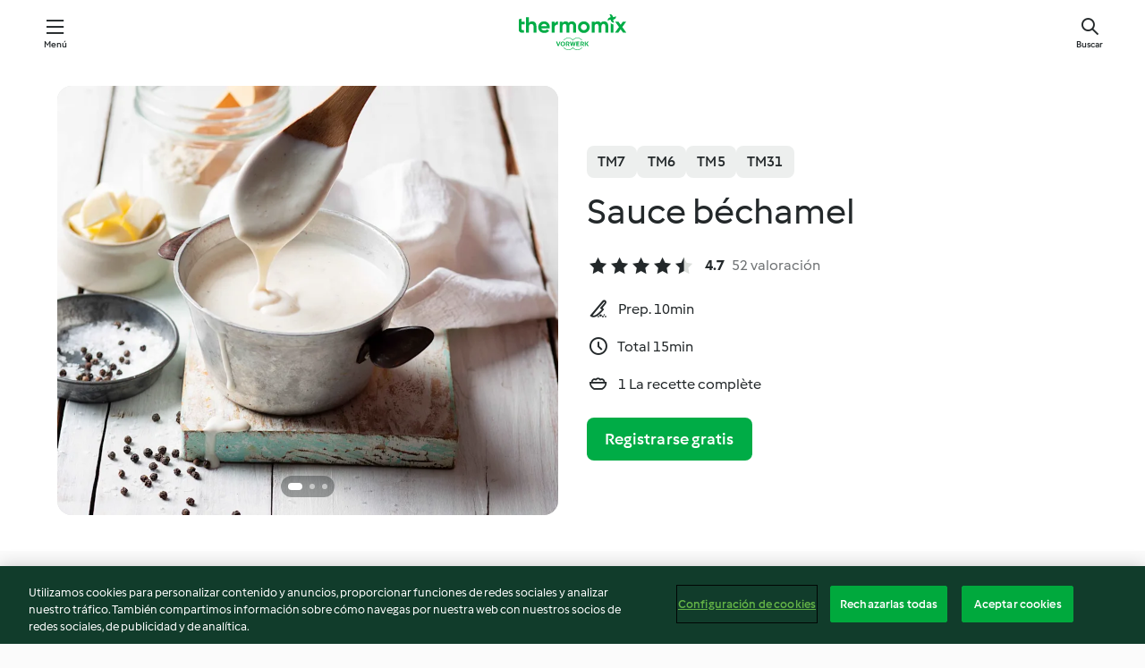

--- FILE ---
content_type: text/html; charset=utf-8
request_url: https://cookidoo.es/recipes/recipe/es-ES/r450146
body_size: 10919
content:
<!DOCTYPE html>
<html
  lang="es-ES"
  class="cicd2-theme">
<head>
    <meta property="og:url" content="https://cookidoo.es/recipes/recipe/es-ES/r450146"/>
    <meta property="og:title" content="Sauce béchamel"/>
    <meta property="og:description" content="Un mundo de recetas Thermomix®. Cookidoo® le trae deliciosos platos de todo el mundo.
Con miles de recetas e ideas, encontrará la mejor inspiración culinaria cada vez que inicie sesión."/>
    <meta property="og:image" content="https://assets.tmecosys.com/image/upload/t_web_rdp_recipe_584x480/img/recipe/ras/Assets/5862b669c8537b9ca61969db4e895f99/Derivates/f455dd7d84647fbbb6414c063a10c0112716fba4.jpg"/>
    <meta name="robots" content="noarchive"/>
    <meta charset="utf-8">
    <meta name="viewport" content="width=device-width, initial-scale=1, shrink-to-fit=no">
    <link rel="stylesheet" href="https://patternlib-all.prod.external.eu-tm-prod.vorwerk-digital.com/pl-core-29.3.2-b33824b8018a0840049d6c20603cb31e.css">
      <link rel="stylesheet" href="https://patternlib-all.prod.external.eu-tm-prod.vorwerk-digital.com/cicd2-theme-29.3.2-38102d1b98d85afb94b9d25dab3bae9c.css">
    <link rel="stylesheet" href="https://recipepublic-all.prod.external.eu-tm-prod.vorwerk-digital.com/bundle-7e9da6437349bf80779b292c7cffc47b.css">
    <link rel="icon" href="https://patternlib-all.prod.external.eu-tm-prod.vorwerk-digital.com/favicon-02a92602e0cf506ebd0186892a17fd82.ico">
    <link rel="preconnect" href="https://assets.tmecosys.com" crossorigin="anonymous">
    <script>"use strict";(()=>{function c(n){let t=document.cookie.match(new RegExp("(^| )"+n+"=([^;]+)"));if(t)return t[2]}var e={get:c};e.get("v-authenticated")?document.documentElement.classList.add("is-authenticated"):document.documentElement.classList.add("is-unauthenticated");})();
</script>
    <title>Sauce béchamel - Cookidoo® – la plataforma de recetas oficial de Thermomix®</title>
    <link rel="stylesheet" href="https://patternlib-all.prod.external.eu-tm-prod.vorwerk-digital.com/pl-recipe-2.18.3-4949e3c3f2b6c536234d63e48d89c215.css">
    <script type="application/ld+json">{"@context":"http://schema.org/","@type":"Recipe","name":"Sauce béchamel","image":"https://assets.tmecosys.com/image/upload/t_web_rdp_recipe_584x480_1_5x/img/recipe/ras/Assets/5862b669c8537b9ca61969db4e895f99/Derivates/f455dd7d84647fbbb6414c063a10c0112716fba4.jpg","totalTime":"PT15M","cookTime":"PT15M","prepTime":"PT10M","recipeYield":"1 La recette complète","recipeCategory":["Sauces, dips et tartinades"],"recipeIngredient":["40 g de beurre","40 g de farine blanche","500 g de lait","&frac12; c. à café de sel","2 pincées de poivre moulu","2 pincées de noix de muscade moulue"],"nutrition":{"@type":"NutritionInformation","calories":"766 kcal","carbohydrateContent":"53 g","fatContent":"52 g","proteinContent":"21 g"},"inLanguage":"es-ES","author":{"@type":"Organization","name":"Vorwerk Home & Co. KmG","address":"Wolleraustrasse 11a\n8807 Freienbach\nSuiza","url":"https://cookidoo.es/"},"aggregateRating":{"@id":"AggregatedRating"}}</script>
</head>

<body>
  <core-user-info
    condition="html.is-authenticated"
    base="/profile/api/user"
    community-profile="/community/profile/es-ES"
    devices="/customer-devices/api/my-devices/versions"
    >
  </core-user-info>
  
  <div class="page-content">
      
  <header tabindex="-1" class="page-header">
    <div class="page-header__content">
      <a href="#main-content" class="link--skip">Ir al contenido principal</a>
          <a class="logo page-header__home authenticated-only" href="/foundation/es-ES/for-you"
            aria-label="Link to the home page">
            <img class="logo" src="https://patternlib-all.prod.external.eu-tm-prod.vorwerk-digital.com/logo_thermomix-02469c2fb4fca55fc3c397286d9e7fe0.svg"
              alt="Thermomix®">
          </a>
          <a class="logo page-header__home unauthenticated-only" href="/foundation/es-ES/explore"
            aria-label="Link to the home page">
            <img class="logo" src="https://patternlib-all.prod.external.eu-tm-prod.vorwerk-digital.com/logo_thermomix-02469c2fb4fca55fc3c397286d9e7fe0.svg"
              alt="Thermomix®">
          </a>
      <core-nav class="page-header__nav">
        <nav class="core-nav__nav" role="navigation">
          <button class="core-nav__trigger">Menú</button>
          <div class="core-nav__container">
            <ul class="core-nav__main-links authenticated-only">
                <li class="core-nav__item">
                  <a href="/foundation/es-ES/for-you"
                    class="core-nav__link">Para ti</a>
                </li>
              <li class="core-nav__item">
                <a href="/foundation/es-ES/explore"
                  class="core-nav__link">Navega</a>
              </li>
              <li class="core-nav__item">
                <a href="/organize/es-ES/my-recipes"
                  class="core-nav__link">Mis recetas</a>
              </li>
              <li class="core-nav__item">
                <a href="/planning/es-ES/my-week"
                  class="core-nav__link">Mi semana</a>
              </li>
                <li class="core-nav__item">
                  <a href="/shopping/es-ES"
                    class="core-nav__link">Lista de la compra</a>
                </li>
            </ul>
            <ul class=" core-nav__main-links unauthenticated-only">
              <li class="core-nav__item">
                <a href="/foundation/es-ES/explore"
                  class="core-nav__link">Navega</a>
              </li>
              <li class="core-nav__item">
                <a href="/foundation/es-ES/membership"
                  class="core-nav__link">Suscripción</a>
              </li>
              <li class="core-nav__item">
                <a href="/foundation/es-ES/help"
                  class="core-nav__link">Ayuda</a>
              </li>
            </ul>
            <ul class="core-nav__links unauthenticated-only">
              <li class="core-nav__item">
                <a href="/ciam/register/start"
                  class="core-nav__link page-header__sign-up page-header__icon">Regístrate</a>
              </li>
              <li class="core-nav__item">
                <a href="/profile/es-ES/login?redirectAfterLogin=%2Frecipes%2Frecipe%2Fes-ES%2Fr450146"
                  class="core-nav__link page-header__login page-header__icon">Iniciar sesión</a>
              </li>
            </ul>
            <div role="separator" aria-orientation="vertical"
              class="core-nav__separator separator-vertical separator-vertical--silver-20"></div>
            <core-user-profile class="authenticated-only">
              <core-dropdown-menu class="core-nav__dropdown core-nav__dropdown--profile" align="bottom-right">
                <button class="core-dropdown-menu__trigger core-nav__dropdown-trigger">
                  <span class="core-nav__dropdown-trigger-icon" aria-hidden="true"></span>
                  <img class="core-nav__dropdown-trigger-picture" src alt>
                  <span class="core-dropdown-menu__trigger-text">
                      Perfil
                  </span>
                </button>
                <div class="core-dropdown-menu__content core-nav__dropdown-content">
                  <ul class="core-dropdown-list core-nav__dropdown-list">
                    <li class="core-community-profile__link">
                      <a href="/community/profile/es-ES"
                        class="core-dropdown-list__item core-nav__link core-nav__link--community">
                        <core-community-profile>
                          <span class="core-community-profile__icon" aria-hidden="true"></span>
                          <img class="core-community-profile__picture" src alt>
                          <div class="core-community-profile__heading-group">
                            <span class="core-community-profile__header">Perfil</span>
                            <span class="core-community-profile__subheader">Ver perfil</span>
                          </div>
                        </core-community-profile>
                      </a>
                    </li>
                    <li>
                      <a href="/commerce/es-ES/membership"
                        class="core-dropdown-list__item core-nav__link">Cuenta</a>
                    </li>
                    <li>
                      <a href="/foundation/es-ES/help"
                        class="core-dropdown-list__item core-nav__link">Ayuda</a>
                    </li>
                    <li>
                      <a href="/profile/logout"
                        class="core-dropdown-list__item core-nav__link">Desconectarse</a>
                    </li>
                  </ul>
                </div>
              </core-dropdown-menu>
            </core-user-profile>
          </div>
          <div role="separator" aria-orientation="vertical"
            class="core-nav__separator separator-vertical separator-vertical--silver-20"></div>
        </nav>
      </core-nav>
      <a class="page-header__search page-header__icon" href="/search/es-ES"
        aria-label="Buscar">Buscar</a>
    </div>
  </header>
  <recipe-scrollspy>
    <nav class="recipe-scrollspy__nav">
        <a href="#ingredients-section" class="recipe-scrollspy__link">Ingredientes</a>
  
      <a href="#difficulty-section" class="recipe-scrollspy__link">Dificultad</a>
  
        <a href="#nutrition-section" class="recipe-scrollspy__link">Inf. nutricional</a>
  
        <a href="#also-featured-in-section" class="recipe-scrollspy__link">También incluido en</a>
  
      <a id="recipe-scrollspy-alternative-recipes" href="#alternative-recipes" class="recipe-scrollspy__link">También podría gustarte...</a>
    </nav>
  </recipe-scrollspy>

  <recipe-details id="main-content">
    <recipe-card>
      <div class="recipe-card__wrapper">
        <div class="recipe-card__image-wrapper">
            <core-slider class="core-slider--inline">
              <div class="core-slider__container">
                    <core-image-loader class="core-slider__item">
                      <img
                        class="recipe-card__image"
                          src="https://assets.tmecosys.com/image/upload/t_web_rdp_recipe_584x480/img/recipe/ras/Assets/5862b669c8537b9ca61969db4e895f99/Derivates/f455dd7d84647fbbb6414c063a10c0112716fba4.jpg"
                          srcset="https://assets.tmecosys.com/image/upload/t_web_rdp_recipe_584x480/img/recipe/ras/Assets/5862b669c8537b9ca61969db4e895f99/Derivates/f455dd7d84647fbbb6414c063a10c0112716fba4.jpg 584w, https://assets.tmecosys.com/image/upload/t_web_rdp_recipe_584x480_1_5x/img/recipe/ras/Assets/5862b669c8537b9ca61969db4e895f99/Derivates/f455dd7d84647fbbb6414c063a10c0112716fba4.jpg 876w"
                            sizes="(min-width: 1333px) 584px, (min-width: 768px) 50vw, 100vw"
                        alt=""
                        title=""/>
                    </core-image-loader>
                    <core-image-loader class="core-slider__item">
                      <img
                        class="recipe-card__image"
                          src="https://assets.tmecosys.com/image/upload/t_web_rdp_recipe_584x480/img/recipe/ras/Assets/5c48749390a7677f442887b4d0a78e7a/Derivates/8fe10c95ea7860906580c360d83fa15b59718e75.jpg"
                          srcset="https://assets.tmecosys.com/image/upload/t_web_rdp_recipe_584x480/img/recipe/ras/Assets/5c48749390a7677f442887b4d0a78e7a/Derivates/8fe10c95ea7860906580c360d83fa15b59718e75.jpg 584w, https://assets.tmecosys.com/image/upload/t_web_rdp_recipe_584x480_1_5x/img/recipe/ras/Assets/5c48749390a7677f442887b4d0a78e7a/Derivates/8fe10c95ea7860906580c360d83fa15b59718e75.jpg 876w"
                            sizes="(min-width: 1333px) 584px, (min-width: 768px) 50vw, 100vw"
                        alt=""
                        title=""/>
                    </core-image-loader>
                    <core-video-tile class="core-slider__item" url="videos/Spain/Manifesto/Statements/We_can_switch_to_chef_mode_in_a_flash/ID561920_Salsa_bechamel_espesar_01" trigger-on-button>
                      <div class="core-video-tile__wrapper">
                        <img
                          class="core-video-tile__image"
                            src="https://assets.tmecosys.com/video/upload/t_web_rdp_recipe_584x480/videos/Spain/Manifesto/Statements/We_can_switch_to_chef_mode_in_a_flash/ID561920_Salsa_bechamel_espesar_01.jpg"
                            srcset="https://assets.tmecosys.com/video/upload/t_web_rdp_recipe_584x480/videos/Spain/Manifesto/Statements/We_can_switch_to_chef_mode_in_a_flash/ID561920_Salsa_bechamel_espesar_01.jpg 584w, https://assets.tmecosys.com/video/upload/t_web_rdp_recipe_584x480_1_5x/videos/Spain/Manifesto/Statements/We_can_switch_to_chef_mode_in_a_flash/ID561920_Salsa_bechamel_espesar_01.jpg 876w"
                              sizes="(min-width: 1333px) 584px, (min-width: 768px) 50vw, 100vw"
                          alt=""
                          title=""/>
                        <button class="core-video-tile__play-button"></button>
                      </div>
                    </core-video-tile>
              </div>
        
              <button class="core-slider__btn-prev core-slider__arrow--filled core-slider__arrow--visible-on-hover"></button>
              <button class="core-slider__btn-next core-slider__arrow--filled core-slider__arrow--visible-on-hover"></button>
        
              <div class="core-slider-paginator core-slider-paginator--filled">
                    <div class="core-slider-paginator__dot" tabindex="0"></div>
                    <div class="core-slider-paginator__dot" tabindex="-1"></div>
                    <div class="core-slider-paginator__dot" tabindex="-1"></div>
              </div>
            </core-slider>
        </div>
        <div class="recipe-card__info">
    
            <div class="recipe-card__header">
              <div class="recipe-card__header-left">
                  <rdp-badges id="tm-versions-modal">
                      <button class="core-chip-button core-chip-button--flat core-chip-button--x-small">
                        TM7
                      </button>
                      <button class="core-chip-button core-chip-button--flat core-chip-button--x-small">
                        TM6
                      </button>
                      <button class="core-chip-button core-chip-button--flat core-chip-button--x-small">
                        TM5
                      </button>
                      <button class="core-chip-button core-chip-button--flat core-chip-button--x-small">
                        TM31
                      </button>
                  </rdp-badges>
                
                  <core-modal
                    trigger-id="tm-versions-modal"
                    class="tm-versions-modal"
                    prevent-body-scroll="true"
                    hidden>
                    <div class="core-modal__wrapper">
                      <div class="core-modal__container" role="dialog" aria-modal="true">
                  
                        <div class="core-modal__header">
                          <h2>Dispositivos y accesorios</h2>
                          <button class="core-modal__close" aria-label="Close Modal"></button>
                        </div>
                  
                        <core-scrollbar class="core-modal__content" fadeout-top>
                          <div class="core-scrollbar__content">
                  
                            <rdp-tm-versions>
                              <p class="rdp-tm-versions__description">Esta receta ha sido creada para funcionar con una combinación específica de dispositivo y accesorio. Sin esta combinación específica, el resultado no está garantizado.</p>
                              <div class="rdp-tm-versions__list">
                                  <div class="rdp-tm-versions__item">
                                    <img src="https://patternlib-all.prod.external.eu-tm-prod.vorwerk-digital.com/tm7-83b22c91a1a1e7fee3797168f05f9754.png" class="rdp-tm-versions__image"/>
                                    <div class="rdp-tm-versions__wrapper">
                                      <span class="rdp-tm-versions__name">Thermomix® TM7</span>
                                      <span class="rdp-tm-versions__compatibility">
                                        <span class="icon icon--checkmark-circle icon--xxxs"></span>Compatible
                                      </span>
                                    </div>
                                  </div>
                                  <div class="rdp-tm-versions__item">
                                    <img src="https://patternlib-all.prod.external.eu-tm-prod.vorwerk-digital.com/tm6-fff867f1cfc7f35118b8b6dfffca8339.png" class="rdp-tm-versions__image"/>
                                    <div class="rdp-tm-versions__wrapper">
                                      <span class="rdp-tm-versions__name">Thermomix® TM6</span>
                                      <span class="rdp-tm-versions__compatibility">
                                        <span class="icon icon--checkmark-circle icon--xxxs"></span>Compatible
                                      </span>
                                    </div>
                                  </div>
                                  <div class="rdp-tm-versions__item">
                                    <img src="https://patternlib-all.prod.external.eu-tm-prod.vorwerk-digital.com/tm5-a3a665744eb0093e9108135bf6b1baa4.png" class="rdp-tm-versions__image"/>
                                    <div class="rdp-tm-versions__wrapper">
                                      <span class="rdp-tm-versions__name">Thermomix® TM5</span>
                                      <span class="rdp-tm-versions__compatibility">
                                        <span class="icon icon--checkmark-circle icon--xxxs"></span>Compatible
                                      </span>
                                    </div>
                                  </div>
                                  <div class="rdp-tm-versions__item">
                                    <img src="https://patternlib-all.prod.external.eu-tm-prod.vorwerk-digital.com/tm31-d180149ce35a8c8d99d7a3bbff0f1bec.png" class="rdp-tm-versions__image"/>
                                    <div class="rdp-tm-versions__wrapper">
                                      <span class="rdp-tm-versions__name">Thermomix® TM31</span>
                                      <span class="rdp-tm-versions__compatibility">
                                        <span class="icon icon--checkmark-circle icon--xxxs"></span>Compatible
                                      </span>
                                    </div>
                                  </div>
                              </div>
                            </rdp-tm-versions>
                  
                  
                          </div>
                        </core-scrollbar>
                  
                        <div class="core-modal__footer">
                          <a class="button--inline rdp-tm-versions__more" href="/foundation/es-ES/thermomix-compatibility">Más información</a>
                        </div>
                      </div>
                    </div>
                  </core-modal>
                
              </div>
            </div>
    
          <div class="recipe-card__content">
            <core-ellipsis lines-count="3">
              <h1 class="recipe-card__section recipe-card__name">Sauce béchamel</h1>
            </core-ellipsis>
            
            <core-rating>
  <div class="core-rating__rating-list">
      <span class="core-rating__point core-rating__point--full"></span>
      <span class="core-rating__point core-rating__point--full"></span>
      <span class="core-rating__point core-rating__point--full"></span>
      <span class="core-rating__point core-rating__point--full"></span>
      <span class="core-rating__point core-rating__point--half"></span>
  </div>
    <span class="core-rating__counter">4.7</span>
    <span class="core-rating__label">
      
      52 valoración

      
    </span>
  <script type="application/ld+json">
  {
    "@context": "http://schema.org",
    "@type": "AggregateRating",
    "@id": "AggregatedRating",
    "ratingValue": 4.7,
    "reviewCount": 52
  }
  </script>
</core-rating>

            <div class="recipe-card__cook-params">
              <div class="recipe-card__cook-param">
                <span class="icon icon--time-preparation"></span>
                <span>Prep. 10min </span>
              </div>
              <div class="recipe-card__cook-param">
                <span class="icon icon--time"></span>
                <span>Total 15min</span>
              </div>
              <div class="recipe-card__cook-param">
                <span class="icon icon--servings"></span>
                <span>1 La recette complète</span>
              </div>
            </div>
          </div>
    
          <div class="recipe-card__footer">
            <a class="button--primary recipe-card__action-button recipe-card__action-button--primary"
              title="Registrarse gratis"
              href="/ciam/register/start">Registrarse gratis</a>
          </div>
        </div>
      </div>
    </recipe-card>
    
      <core-video-player
        script-url="https://patternlib-all.prod.external.eu-tm-prod.vorwerk-digital.com/video-player-29.3.2-b75262c4395895a1e6a999d635544a0b.js"
        styles-url="https://patternlib-all.prod.external.eu-tm-prod.vorwerk-digital.com/video-player-29.3.2-066157de3399de3306e525d717007056.css"
        cloud-name="vorwerk-eu"
        hostname="assets.tmecosys.com"
        source-types="dash,hls,mp4"
        hidden>
        <div class="core-video-player__wrapper">
          <div class="core-video-player__content">
            <video controls="" allowfullscreen="true" controlslist="nodownload">
            </video>
            <span class="core-video-player__close" aria-hidden="true"></span>
          </div>
        </div>
      </core-video-player>
    <recipe-content>
      <div class="recipe-content__left">
        <div mobile-order="1">
          <div id="ingredients-section" class="recipe-content__section">
            <h4 class="recipe-content__title">Ingredientes</h4>
              <div class="recipe-content__inner-section">
                <ul class="ul--clean">
                    <li>
          <recipe-ingredient>
            <div class="recipe-ingredient__wrapper">
                <img class="recipe-ingredient__image"   src="https://assets.tmecosys.com/image/upload/t_web_ingredient_48x48/icons/ingredient_icons/17"
            srcset="https://assets.tmecosys.com/image/upload/t_web_ingredient_48x48/icons/ingredient_icons/17 48w, https://assets.tmecosys.com/image/upload/t_web_ingredient_48x48_1_5x/icons/ingredient_icons/17 72w, https://assets.tmecosys.com/image/upload/t_web_ingredient_48x48_2x/icons/ingredient_icons/17 96w"
              sizes="48px"
           />
          
                <div class="recipe-ingredient__content">
                  <span class="recipe-ingredient__name">
                        40
            g
           de beurre 
                  </span>
                </div>
            </div>
          </recipe-ingredient>
          </li>
                    <li>
          <recipe-ingredient>
            <div class="recipe-ingredient__wrapper">
                <img class="recipe-ingredient__image"   src="https://assets.tmecosys.com/image/upload/t_web_ingredient_48x48/icons/ingredient_icons/92302"
            srcset="https://assets.tmecosys.com/image/upload/t_web_ingredient_48x48/icons/ingredient_icons/92302 48w, https://assets.tmecosys.com/image/upload/t_web_ingredient_48x48_1_5x/icons/ingredient_icons/92302 72w, https://assets.tmecosys.com/image/upload/t_web_ingredient_48x48_2x/icons/ingredient_icons/92302 96w"
              sizes="48px"
           />
          
                <div class="recipe-ingredient__content">
                  <span class="recipe-ingredient__name">
                        40
            g
           de farine blanche 
                  </span>
                </div>
            </div>
          </recipe-ingredient>
          </li>
                    <li>
          <recipe-ingredient>
            <div class="recipe-ingredient__wrapper">
                <img class="recipe-ingredient__image"   src="https://assets.tmecosys.com/image/upload/t_web_ingredient_48x48/icons/ingredient_icons/14"
            srcset="https://assets.tmecosys.com/image/upload/t_web_ingredient_48x48/icons/ingredient_icons/14 48w, https://assets.tmecosys.com/image/upload/t_web_ingredient_48x48_1_5x/icons/ingredient_icons/14 72w, https://assets.tmecosys.com/image/upload/t_web_ingredient_48x48_2x/icons/ingredient_icons/14 96w"
              sizes="48px"
           />
          
                <div class="recipe-ingredient__content">
                  <span class="recipe-ingredient__name">
                        500
            g
           de lait 
                  </span>
                </div>
            </div>
          </recipe-ingredient>
          </li>
                    <li>
          <recipe-ingredient>
            <div class="recipe-ingredient__wrapper">
                <img class="recipe-ingredient__image"   src="https://assets.tmecosys.com/image/upload/t_web_ingredient_48x48/icons/ingredient_icons/269"
            srcset="https://assets.tmecosys.com/image/upload/t_web_ingredient_48x48/icons/ingredient_icons/269 48w, https://assets.tmecosys.com/image/upload/t_web_ingredient_48x48_1_5x/icons/ingredient_icons/269 72w, https://assets.tmecosys.com/image/upload/t_web_ingredient_48x48_2x/icons/ingredient_icons/269 96w"
              sizes="48px"
           />
          
                <div class="recipe-ingredient__content">
                  <span class="recipe-ingredient__name">
                        &frac12;
            c. à café
           de sel 
                  </span>
                </div>
            </div>
          </recipe-ingredient>
          </li>
                    <li>
          <recipe-ingredient>
            <div class="recipe-ingredient__wrapper">
                <img class="recipe-ingredient__image"   src="https://assets.tmecosys.com/image/upload/t_web_ingredient_48x48/icons/ingredient_icons/24"
            srcset="https://assets.tmecosys.com/image/upload/t_web_ingredient_48x48/icons/ingredient_icons/24 48w, https://assets.tmecosys.com/image/upload/t_web_ingredient_48x48_1_5x/icons/ingredient_icons/24 72w, https://assets.tmecosys.com/image/upload/t_web_ingredient_48x48_2x/icons/ingredient_icons/24 96w"
              sizes="48px"
           />
          
                <div class="recipe-ingredient__content">
                  <span class="recipe-ingredient__name">
                        2
            pincées
           de poivre moulu 
                  </span>
                </div>
            </div>
          </recipe-ingredient>
          </li>
                    <li>
          <recipe-ingredient>
            <div class="recipe-ingredient__wrapper">
                <img class="recipe-ingredient__image"   src="https://assets.tmecosys.com/image/upload/t_web_ingredient_48x48/icons/ingredient_icons/48"
            srcset="https://assets.tmecosys.com/image/upload/t_web_ingredient_48x48/icons/ingredient_icons/48 48w, https://assets.tmecosys.com/image/upload/t_web_ingredient_48x48_1_5x/icons/ingredient_icons/48 72w, https://assets.tmecosys.com/image/upload/t_web_ingredient_48x48_2x/icons/ingredient_icons/48 96w"
              sizes="48px"
           />
          
                <div class="recipe-ingredient__content">
                  <span class="recipe-ingredient__name">
                        2
            pincées
           de noix de muscade moulue 
                  </span>
                </div>
            </div>
          </recipe-ingredient>
          </li>
                </ul>
              </div>
          </div>
          <hr>
        </div>
        <div mobile-order="3">
          <div id="difficulty-section" class="recipe-content__section">
            <h4 class="recipe-content__title">Dificultad</h4>
            <rdp-difficulty>
              <span class="icon icon--s icon--chef-hat"></span>
              <p>fácil</p>
            </rdp-difficulty>
          </div>
          <hr>
            <div id="nutrition-section" class="recipe-content__section">
              <h4 class="recipe-content__title">
                Inf. nutricional
                <span class="recipe-content__subtitle">por 1 La recette complète</span>
              </h4>
              <rdp-nutritious>
                  <div class="rdp-nutritious__item">
                    <span class="rdp-nutritious__name">Proteína</span>
                    <span class="rdp-nutritious__value">
                        21 g 
                    </span>
                  </div>
                  <div class="rdp-nutritious__item">
                    <span class="rdp-nutritious__name">Calorías</span>
                    <span class="rdp-nutritious__value">
                        3203 kJ  / 
                        766 kcal 
                    </span>
                  </div>
                  <div class="rdp-nutritious__item">
                    <span class="rdp-nutritious__name">Grasa</span>
                    <span class="rdp-nutritious__value">
                        52 g 
                    </span>
                  </div>
                  <div class="rdp-nutritious__item">
                    <span class="rdp-nutritious__name">Fibra</span>
                    <span class="rdp-nutritious__value">
                        1.2 g 
                    </span>
                  </div>
                  <div class="rdp-nutritious__item">
                    <span class="rdp-nutritious__name">Carbohidratos</span>
                    <span class="rdp-nutritious__value">
                        53 g 
                    </span>
                  </div>
              </rdp-nutritious>
            </div>
            <hr>
        </div>
      </div>
      <div class="recipe-content__right">
        <div mobile-order="2">
          <div class="recipe-content__section">
            <recipe-membership-banner>
              <img src="https://patternlib-all.prod.external.eu-tm-prod.vorwerk-digital.com/cookidoo-world-da330b8ec91ef8ac5df385f0e440dffb.svg" class="recipe-membership-banner__image" />
              <h1 class="recipe-membership-banner__title">¿Te gusta lo que ves?</h1>
              <h4 class="recipe-membership-banner__subtitle">¡Esta receta y más de 100 000 otras te esperan!</h4>
              <p class="recipe-membership-banner__description">Regístrate en nuestra prueba gratuita de 30 días y descubre todo lo que Cookidoo® tiene para ofrecerte. Sin compromiso.</p>
              <a href="/ciam/register/start" class="button--primary">Registrarse gratis</a>
              <a href="/foundation/es-ES/membership" class="button--inline">Más información</a>
            </recipe-membership-banner>
          </div>
          <hr>
        </div>
        <div mobile-order="4">
            <div id="also-featured-in-section" class="recipe-content__section">
              <h4 class="recipe-content__title">También incluido en</h4>
              <rdp-collections>
                  <rdp-collection-tile>
                    <a class="rdp-collection-tile__wrapper" href="/collection/es-ES/p/VrkCollection-be-000001418302">
                      <img   src="https://assets.tmecosys.com/image/upload/t_web_col_80x80/img/collection/ras/Assets/51F05D43-FDE2-4FC4-A529-27144AF35DDB/Derivates/2220EA6F-31AC-4F08-9150-CB710FC85DB2.jpg"
            srcset="https://assets.tmecosys.com/image/upload/t_web_col_80x80/img/collection/ras/Assets/51F05D43-FDE2-4FC4-A529-27144AF35DDB/Derivates/2220EA6F-31AC-4F08-9150-CB710FC85DB2.jpg 80w, https://assets.tmecosys.com/image/upload/t_web_col_80x80_1_5x/img/collection/ras/Assets/51F05D43-FDE2-4FC4-A529-27144AF35DDB/Derivates/2220EA6F-31AC-4F08-9150-CB710FC85DB2.jpg 120w, https://assets.tmecosys.com/image/upload/t_web_col_80x80_2x/img/collection/ras/Assets/51F05D43-FDE2-4FC4-A529-27144AF35DDB/Derivates/2220EA6F-31AC-4F08-9150-CB710FC85DB2.jpg 160w"
              sizes="80px"
           class="rdp-collection-tile__image">
                      <div class="rdp-collection-tile__content">
                        <span class="rdp-collection-tile__name">Ma cuisine au quotidien</span>
                        <span class="rdp-collection-tile__info">133 Recetas<br>Benelux</span>
                      </div>
                    </a>
                  </rdp-collection-tile>
              </rdp-collections>
            </div>
            <hr>
        </div>
      </div>
    </recipe-content>
  </recipe-details>

  
  
  
  <div id="alternative-recipes" class="l-content l-content--additional recipe-alternative-recipes">
    <core-stripe class="core-stripe--modern" aria-labelledby="stripe-header" aria-describedby="stripe-description" role="region"
                 data-category="VrkNavCategory-RPF-018">
      <h3 class="core-stripe__header" id="stripe-header">
          También podría gustarte...
      </h3>
        <div class="core-stripe__content">
          
  
          
            <core-tile class="core-tile--expanded" id="r455340" data-recipe-id="r455340"><a class="link--alt" href="/recipes/recipe/es-ES/r455340"><div aria-hidden="true" class="core-tile__image-wrapper">
    <img
      class="core-tile__image"
      alt="Baguette"
      title="Baguette"
      src="https://assets.tmecosys.com/image/upload/t_web_shared_recipe_221x240/img/recipe/ras/Assets/855e1eeb9373f26f7b080d53a24725aa/Derivates/88c04dbf31c66f22977e11bea46c8f4cc259a086"
      sizes="221px"
      decoding="async"
      srcset="https://assets.tmecosys.com/image/upload/t_web_shared_recipe_221x240/img/recipe/ras/Assets/855e1eeb9373f26f7b080d53a24725aa/Derivates/88c04dbf31c66f22977e11bea46c8f4cc259a086 221w, https://assets.tmecosys.com/image/upload/t_web_shared_recipe_221x240_1_5x/img/recipe/ras/Assets/855e1eeb9373f26f7b080d53a24725aa/Derivates/88c04dbf31c66f22977e11bea46c8f4cc259a086 331w, https://assets.tmecosys.com/image/upload/t_web_shared_recipe_221x240_2x/img/recipe/ras/Assets/855e1eeb9373f26f7b080d53a24725aa/Derivates/88c04dbf31c66f22977e11bea46c8f4cc259a086 442w"
    />
  </div><div class="core-tile__description-wrapper"><div class="core-tile__description"><core-ellipsis><p class="core-tile__description-text">Baguette</p></core-ellipsis><button class="core-tile__trigger authenticated-only context-menu-trigger" aria-label="Rezeptoptionen öffnen" type="button"></button></div><core-rating class="core-rating--short core-rating--small"><span class="core-rating__counter" aria-label="Bewertung 4.6">4.6</span><span class="core-rating__point core-rating__point--full" aria-disabled="true"></span><span class="core-rating__label" aria-label="aus 31 Bewertungen">(31)</span></core-rating><p class="core-tile__description-subline" aria-label="Gesamtzeit 3 Std. 45 Min">3 Std. 45 Min</p></div></a><core-context-menu trigger-class="context-menu-trigger" class="translate-x-[0.5px]"><ul class="core-dropdown-list"><li><core-transclude href="/planning/es-ES/transclude/manage-cook-today/r455340" prevent-page-reload="true" on="context-menu-open" context="core-context-menu"></core-transclude></li><li><core-transclude href="/organize/es-ES/transclude/manage-bookmark/r455340" prevent-page-reload="true" on="context-menu-open" context="core-context-menu"></core-transclude></li><li><core-transclude href="/organize/es-ES/transclude/manage-custom-list/r455340" prevent-page-reload="true" on="context-menu-open" context="core-context-menu"></core-transclude></li><li><core-transclude href="/planning/es-ES/transclude/manage-add-to-myweek/r455340" prevent-page-reload="true" on="context-menu-open" context="core-context-menu"></core-transclude></li><li><core-transclude href="/shopping/es-ES/partial/add-to-shopping-list/r455340" prevent-page-reload="true" on="context-menu-open" context="core-context-menu"></core-transclude></li><li><core-transclude href="/created-recipes/es-ES/partials/add-to-customer-recipes?recipeUrl=https%3A%2F%2Fcookidoo.es%2Frecipes%2Frecipe%2Fes-ES%2Fr455340" prevent-page-reload="true" on="context-menu-open" context="core-context-menu"></core-transclude></li><li data-error="401" data-redirect-param="redirectAfterLogin" class="display-none"><a href="/profile/es-ES/login?redirectAfterLogin=%2Fsearch%2Fes-ES%2Ffragments%2Fstripe%3Flimit%3D12%26lazyLoading%3Dtrue%26accessories%3DincludingFriend%252CincludingBladeCoverWithPeeler%252CincludingCutter%252CincludingSensor%26includeRating%3Dtrue%26like%3Dr450146" class="core-dropdown-list__item"><span class="icon" aria-hidden="true">refresh</span>Login erneuern</a></li></ul></core-context-menu></core-tile><core-tile class="core-tile--expanded" id="r455457" data-recipe-id="r455457"><a class="link--alt" href="/recipes/recipe/es-ES/r455457"><div aria-hidden="true" class="core-tile__image-wrapper">
    <img
      class="core-tile__image"
      alt="Gâteau aux pommes"
      title="Gâteau aux pommes"
      src="https://assets.tmecosys.com/image/upload/t_web_shared_recipe_221x240/img/recipe/ras/Assets/df9c9baabf2d13c4acaaa9716ea0b989/Derivates/2fd2f534cfd0f04d601ab064bc66f99c06f98bd3"
      sizes="221px"
      decoding="async"
      srcset="https://assets.tmecosys.com/image/upload/t_web_shared_recipe_221x240/img/recipe/ras/Assets/df9c9baabf2d13c4acaaa9716ea0b989/Derivates/2fd2f534cfd0f04d601ab064bc66f99c06f98bd3 221w, https://assets.tmecosys.com/image/upload/t_web_shared_recipe_221x240_1_5x/img/recipe/ras/Assets/df9c9baabf2d13c4acaaa9716ea0b989/Derivates/2fd2f534cfd0f04d601ab064bc66f99c06f98bd3 331w, https://assets.tmecosys.com/image/upload/t_web_shared_recipe_221x240_2x/img/recipe/ras/Assets/df9c9baabf2d13c4acaaa9716ea0b989/Derivates/2fd2f534cfd0f04d601ab064bc66f99c06f98bd3 442w"
    />
  </div><div class="core-tile__description-wrapper"><div class="core-tile__description"><core-ellipsis><p class="core-tile__description-text">Gâteau aux pommes</p></core-ellipsis><button class="core-tile__trigger authenticated-only context-menu-trigger" aria-label="Rezeptoptionen öffnen" type="button"></button></div><core-rating class="core-rating--short core-rating--small"><span class="core-rating__counter" aria-label="Bewertung 4.5">4.5</span><span class="core-rating__point core-rating__point--full" aria-disabled="true"></span><span class="core-rating__label" aria-label="aus 82 Bewertungen">(82)</span></core-rating><p class="core-tile__description-subline" aria-label="Gesamtzeit 1 Std.">1 Std.</p></div></a><core-context-menu trigger-class="context-menu-trigger" class="translate-x-[0.5px]"><ul class="core-dropdown-list"><li><core-transclude href="/planning/es-ES/transclude/manage-cook-today/r455457" prevent-page-reload="true" on="context-menu-open" context="core-context-menu"></core-transclude></li><li><core-transclude href="/organize/es-ES/transclude/manage-bookmark/r455457" prevent-page-reload="true" on="context-menu-open" context="core-context-menu"></core-transclude></li><li><core-transclude href="/organize/es-ES/transclude/manage-custom-list/r455457" prevent-page-reload="true" on="context-menu-open" context="core-context-menu"></core-transclude></li><li><core-transclude href="/planning/es-ES/transclude/manage-add-to-myweek/r455457" prevent-page-reload="true" on="context-menu-open" context="core-context-menu"></core-transclude></li><li><core-transclude href="/shopping/es-ES/partial/add-to-shopping-list/r455457" prevent-page-reload="true" on="context-menu-open" context="core-context-menu"></core-transclude></li><li><core-transclude href="/created-recipes/es-ES/partials/add-to-customer-recipes?recipeUrl=https%3A%2F%2Fcookidoo.es%2Frecipes%2Frecipe%2Fes-ES%2Fr455457" prevent-page-reload="true" on="context-menu-open" context="core-context-menu"></core-transclude></li><li data-error="401" data-redirect-param="redirectAfterLogin" class="display-none"><a href="/profile/es-ES/login?redirectAfterLogin=%2Fsearch%2Fes-ES%2Ffragments%2Fstripe%3Flimit%3D12%26lazyLoading%3Dtrue%26accessories%3DincludingFriend%252CincludingBladeCoverWithPeeler%252CincludingCutter%252CincludingSensor%26includeRating%3Dtrue%26like%3Dr450146" class="core-dropdown-list__item"><span class="icon" aria-hidden="true">refresh</span>Login erneuern</a></li></ul></core-context-menu></core-tile><core-tile class="core-tile--expanded" id="r455452" data-recipe-id="r455452"><a class="link--alt" href="/recipes/recipe/es-ES/r455452"><div aria-hidden="true" class="core-tile__image-wrapper">
    <img
      class="core-tile__image"
      alt="Gâteau marbré"
      title="Gâteau marbré"
      src="https://assets.tmecosys.com/image/upload/t_web_shared_recipe_221x240/img/recipe/ras/Assets/F28E9173-8F47-479C-8154-8E758A77A0C9/Derivates/A8E5CB06-2D3A-4CD8-AC04-0E28A351FC8E"
      sizes="221px"
      decoding="async"
      srcset="https://assets.tmecosys.com/image/upload/t_web_shared_recipe_221x240/img/recipe/ras/Assets/F28E9173-8F47-479C-8154-8E758A77A0C9/Derivates/A8E5CB06-2D3A-4CD8-AC04-0E28A351FC8E 221w, https://assets.tmecosys.com/image/upload/t_web_shared_recipe_221x240_1_5x/img/recipe/ras/Assets/F28E9173-8F47-479C-8154-8E758A77A0C9/Derivates/A8E5CB06-2D3A-4CD8-AC04-0E28A351FC8E 331w, https://assets.tmecosys.com/image/upload/t_web_shared_recipe_221x240_2x/img/recipe/ras/Assets/F28E9173-8F47-479C-8154-8E758A77A0C9/Derivates/A8E5CB06-2D3A-4CD8-AC04-0E28A351FC8E 442w"
    />
  </div><div class="core-tile__description-wrapper"><div class="core-tile__description"><core-ellipsis><p class="core-tile__description-text">Gâteau marbré</p></core-ellipsis><button class="core-tile__trigger authenticated-only context-menu-trigger" aria-label="Rezeptoptionen öffnen" type="button"></button></div><core-rating class="core-rating--short core-rating--small"><span class="core-rating__counter" aria-label="Bewertung 4.4">4.4</span><span class="core-rating__point core-rating__point--full" aria-disabled="true"></span><span class="core-rating__label" aria-label="aus 84 Bewertungen">(84)</span></core-rating><p class="core-tile__description-subline" aria-label="Gesamtzeit 2 Std. 10 Min">2 Std. 10 Min</p></div></a><core-context-menu trigger-class="context-menu-trigger" class="translate-x-[0.5px]"><ul class="core-dropdown-list"><li><core-transclude href="/planning/es-ES/transclude/manage-cook-today/r455452" prevent-page-reload="true" on="context-menu-open" context="core-context-menu"></core-transclude></li><li><core-transclude href="/organize/es-ES/transclude/manage-bookmark/r455452" prevent-page-reload="true" on="context-menu-open" context="core-context-menu"></core-transclude></li><li><core-transclude href="/organize/es-ES/transclude/manage-custom-list/r455452" prevent-page-reload="true" on="context-menu-open" context="core-context-menu"></core-transclude></li><li><core-transclude href="/planning/es-ES/transclude/manage-add-to-myweek/r455452" prevent-page-reload="true" on="context-menu-open" context="core-context-menu"></core-transclude></li><li><core-transclude href="/shopping/es-ES/partial/add-to-shopping-list/r455452" prevent-page-reload="true" on="context-menu-open" context="core-context-menu"></core-transclude></li><li><core-transclude href="/created-recipes/es-ES/partials/add-to-customer-recipes?recipeUrl=https%3A%2F%2Fcookidoo.es%2Frecipes%2Frecipe%2Fes-ES%2Fr455452" prevent-page-reload="true" on="context-menu-open" context="core-context-menu"></core-transclude></li><li data-error="401" data-redirect-param="redirectAfterLogin" class="display-none"><a href="/profile/es-ES/login?redirectAfterLogin=%2Fsearch%2Fes-ES%2Ffragments%2Fstripe%3Flimit%3D12%26lazyLoading%3Dtrue%26accessories%3DincludingFriend%252CincludingBladeCoverWithPeeler%252CincludingCutter%252CincludingSensor%26includeRating%3Dtrue%26like%3Dr450146" class="core-dropdown-list__item"><span class="icon" aria-hidden="true">refresh</span>Login erneuern</a></li></ul></core-context-menu></core-tile><core-tile class="core-tile--expanded" id="r455380" data-recipe-id="r455380"><a class="link--alt" href="/recipes/recipe/es-ES/r455380"><div aria-hidden="true" class="core-tile__image-wrapper">
    <img
      class="core-tile__image"
      alt="Mousse au chocolat"
      title="Mousse au chocolat"
      src="https://assets.tmecosys.com/image/upload/t_web_shared_recipe_221x240/img/recipe/ras/Assets/3925459E-AA24-460E-9D6F-083FAF520BEF/Derivates/279505A3-B289-41EF-A77C-B5D6C8160F0B"
      sizes="221px"
      decoding="async"
      srcset="https://assets.tmecosys.com/image/upload/t_web_shared_recipe_221x240/img/recipe/ras/Assets/3925459E-AA24-460E-9D6F-083FAF520BEF/Derivates/279505A3-B289-41EF-A77C-B5D6C8160F0B 221w, https://assets.tmecosys.com/image/upload/t_web_shared_recipe_221x240_1_5x/img/recipe/ras/Assets/3925459E-AA24-460E-9D6F-083FAF520BEF/Derivates/279505A3-B289-41EF-A77C-B5D6C8160F0B 331w, https://assets.tmecosys.com/image/upload/t_web_shared_recipe_221x240_2x/img/recipe/ras/Assets/3925459E-AA24-460E-9D6F-083FAF520BEF/Derivates/279505A3-B289-41EF-A77C-B5D6C8160F0B 442w"
    />
  </div><div class="core-tile__description-wrapper"><div class="core-tile__description"><core-ellipsis><p class="core-tile__description-text">Mousse au chocolat</p></core-ellipsis><button class="core-tile__trigger authenticated-only context-menu-trigger" aria-label="Rezeptoptionen öffnen" type="button"></button></div><core-rating class="core-rating--short core-rating--small"><span class="core-rating__counter" aria-label="Bewertung 4.6">4.6</span><span class="core-rating__point core-rating__point--full" aria-disabled="true"></span><span class="core-rating__label" aria-label="aus 234 Bewertungen">(234)</span></core-rating><p class="core-tile__description-subline" aria-label="Gesamtzeit 3 Std. 20 Min">3 Std. 20 Min</p></div></a><core-context-menu trigger-class="context-menu-trigger" class="translate-x-[0.5px]"><ul class="core-dropdown-list"><li><core-transclude href="/planning/es-ES/transclude/manage-cook-today/r455380" prevent-page-reload="true" on="context-menu-open" context="core-context-menu"></core-transclude></li><li><core-transclude href="/organize/es-ES/transclude/manage-bookmark/r455380" prevent-page-reload="true" on="context-menu-open" context="core-context-menu"></core-transclude></li><li><core-transclude href="/organize/es-ES/transclude/manage-custom-list/r455380" prevent-page-reload="true" on="context-menu-open" context="core-context-menu"></core-transclude></li><li><core-transclude href="/planning/es-ES/transclude/manage-add-to-myweek/r455380" prevent-page-reload="true" on="context-menu-open" context="core-context-menu"></core-transclude></li><li><core-transclude href="/shopping/es-ES/partial/add-to-shopping-list/r455380" prevent-page-reload="true" on="context-menu-open" context="core-context-menu"></core-transclude></li><li><core-transclude href="/created-recipes/es-ES/partials/add-to-customer-recipes?recipeUrl=https%3A%2F%2Fcookidoo.es%2Frecipes%2Frecipe%2Fes-ES%2Fr455380" prevent-page-reload="true" on="context-menu-open" context="core-context-menu"></core-transclude></li><li data-error="401" data-redirect-param="redirectAfterLogin" class="display-none"><a href="/profile/es-ES/login?redirectAfterLogin=%2Fsearch%2Fes-ES%2Ffragments%2Fstripe%3Flimit%3D12%26lazyLoading%3Dtrue%26accessories%3DincludingFriend%252CincludingBladeCoverWithPeeler%252CincludingCutter%252CincludingSensor%26includeRating%3Dtrue%26like%3Dr450146" class="core-dropdown-list__item"><span class="icon" aria-hidden="true">refresh</span>Login erneuern</a></li></ul></core-context-menu></core-tile><core-tile class="core-tile--expanded" id="r455347" data-recipe-id="r455347"><a class="link--alt" href="/recipes/recipe/es-ES/r455347"><div aria-hidden="true" class="core-tile__image-wrapper">
    <img
      class="core-tile__image"
      alt="Pancakes à l&#39;américaine"
      title="Pancakes à l&#39;américaine"
      src="https://assets.tmecosys.com/image/upload/t_web_shared_recipe_221x240/img/recipe/ras/Assets/26ddc009b531a62cc6a2ff540d990a0a/Derivates/d8dff1a2d128ec394f97fec67377aa91b1dca425"
      sizes="221px"
      decoding="async"
      srcset="https://assets.tmecosys.com/image/upload/t_web_shared_recipe_221x240/img/recipe/ras/Assets/26ddc009b531a62cc6a2ff540d990a0a/Derivates/d8dff1a2d128ec394f97fec67377aa91b1dca425 221w, https://assets.tmecosys.com/image/upload/t_web_shared_recipe_221x240_1_5x/img/recipe/ras/Assets/26ddc009b531a62cc6a2ff540d990a0a/Derivates/d8dff1a2d128ec394f97fec67377aa91b1dca425 331w, https://assets.tmecosys.com/image/upload/t_web_shared_recipe_221x240_2x/img/recipe/ras/Assets/26ddc009b531a62cc6a2ff540d990a0a/Derivates/d8dff1a2d128ec394f97fec67377aa91b1dca425 442w"
    />
  </div><div class="core-tile__description-wrapper"><div class="core-tile__description"><core-ellipsis><p class="core-tile__description-text">Pancakes à l&#x27;américaine</p></core-ellipsis><button class="core-tile__trigger authenticated-only context-menu-trigger" aria-label="Rezeptoptionen öffnen" type="button"></button></div><core-rating class="core-rating--short core-rating--small"><span class="core-rating__counter" aria-label="Bewertung 4.6">4.6</span><span class="core-rating__point core-rating__point--full" aria-disabled="true"></span><span class="core-rating__label" aria-label="aus 109 Bewertungen">(109)</span></core-rating><p class="core-tile__description-subline" aria-label="Gesamtzeit 40 Min">40 Min</p></div></a><core-context-menu trigger-class="context-menu-trigger" class="translate-x-[0.5px]"><ul class="core-dropdown-list"><li><core-transclude href="/planning/es-ES/transclude/manage-cook-today/r455347" prevent-page-reload="true" on="context-menu-open" context="core-context-menu"></core-transclude></li><li><core-transclude href="/organize/es-ES/transclude/manage-bookmark/r455347" prevent-page-reload="true" on="context-menu-open" context="core-context-menu"></core-transclude></li><li><core-transclude href="/organize/es-ES/transclude/manage-custom-list/r455347" prevent-page-reload="true" on="context-menu-open" context="core-context-menu"></core-transclude></li><li><core-transclude href="/planning/es-ES/transclude/manage-add-to-myweek/r455347" prevent-page-reload="true" on="context-menu-open" context="core-context-menu"></core-transclude></li><li><core-transclude href="/shopping/es-ES/partial/add-to-shopping-list/r455347" prevent-page-reload="true" on="context-menu-open" context="core-context-menu"></core-transclude></li><li><core-transclude href="/created-recipes/es-ES/partials/add-to-customer-recipes?recipeUrl=https%3A%2F%2Fcookidoo.es%2Frecipes%2Frecipe%2Fes-ES%2Fr455347" prevent-page-reload="true" on="context-menu-open" context="core-context-menu"></core-transclude></li><li data-error="401" data-redirect-param="redirectAfterLogin" class="display-none"><a href="/profile/es-ES/login?redirectAfterLogin=%2Fsearch%2Fes-ES%2Ffragments%2Fstripe%3Flimit%3D12%26lazyLoading%3Dtrue%26accessories%3DincludingFriend%252CincludingBladeCoverWithPeeler%252CincludingCutter%252CincludingSensor%26includeRating%3Dtrue%26like%3Dr450146" class="core-dropdown-list__item"><span class="icon" aria-hidden="true">refresh</span>Login erneuern</a></li></ul></core-context-menu></core-tile><core-tile class="core-tile--expanded" id="r455345" data-recipe-id="r455345"><a class="link--alt" href="/recipes/recipe/es-ES/r455345"><div aria-hidden="true" class="core-tile__image-wrapper">
    <img
      class="core-tile__image"
      alt="Pâte à crêpe"
      title="Pâte à crêpe"
      src="https://assets.tmecosys.com/image/upload/t_web_shared_recipe_221x240/img/recipe/ras/Assets/df8ca7c400ab82e2f663ec2e984b60dd/Derivates/28c13b13b0566c7599d10d37dfb3fe42352b8e5d"
      sizes="221px"
      decoding="async"
      srcset="https://assets.tmecosys.com/image/upload/t_web_shared_recipe_221x240/img/recipe/ras/Assets/df8ca7c400ab82e2f663ec2e984b60dd/Derivates/28c13b13b0566c7599d10d37dfb3fe42352b8e5d 221w, https://assets.tmecosys.com/image/upload/t_web_shared_recipe_221x240_1_5x/img/recipe/ras/Assets/df8ca7c400ab82e2f663ec2e984b60dd/Derivates/28c13b13b0566c7599d10d37dfb3fe42352b8e5d 331w, https://assets.tmecosys.com/image/upload/t_web_shared_recipe_221x240_2x/img/recipe/ras/Assets/df8ca7c400ab82e2f663ec2e984b60dd/Derivates/28c13b13b0566c7599d10d37dfb3fe42352b8e5d 442w"
    />
  </div><div class="core-tile__description-wrapper"><div class="core-tile__description"><core-ellipsis><p class="core-tile__description-text">Pâte à crêpe</p></core-ellipsis><button class="core-tile__trigger authenticated-only context-menu-trigger" aria-label="Rezeptoptionen öffnen" type="button"></button></div><core-rating class="core-rating--short core-rating--small"><span class="core-rating__counter" aria-label="Bewertung 4.4">4.4</span><span class="core-rating__point core-rating__point--full" aria-disabled="true"></span><span class="core-rating__label" aria-label="aus 73 Bewertungen">(73)</span></core-rating><p class="core-tile__description-subline" aria-label="Gesamtzeit 1 Std. 15 Min">1 Std. 15 Min</p></div></a><core-context-menu trigger-class="context-menu-trigger" class="translate-x-[0.5px]"><ul class="core-dropdown-list"><li><core-transclude href="/planning/es-ES/transclude/manage-cook-today/r455345" prevent-page-reload="true" on="context-menu-open" context="core-context-menu"></core-transclude></li><li><core-transclude href="/organize/es-ES/transclude/manage-bookmark/r455345" prevent-page-reload="true" on="context-menu-open" context="core-context-menu"></core-transclude></li><li><core-transclude href="/organize/es-ES/transclude/manage-custom-list/r455345" prevent-page-reload="true" on="context-menu-open" context="core-context-menu"></core-transclude></li><li><core-transclude href="/planning/es-ES/transclude/manage-add-to-myweek/r455345" prevent-page-reload="true" on="context-menu-open" context="core-context-menu"></core-transclude></li><li><core-transclude href="/shopping/es-ES/partial/add-to-shopping-list/r455345" prevent-page-reload="true" on="context-menu-open" context="core-context-menu"></core-transclude></li><li><core-transclude href="/created-recipes/es-ES/partials/add-to-customer-recipes?recipeUrl=https%3A%2F%2Fcookidoo.es%2Frecipes%2Frecipe%2Fes-ES%2Fr455345" prevent-page-reload="true" on="context-menu-open" context="core-context-menu"></core-transclude></li><li data-error="401" data-redirect-param="redirectAfterLogin" class="display-none"><a href="/profile/es-ES/login?redirectAfterLogin=%2Fsearch%2Fes-ES%2Ffragments%2Fstripe%3Flimit%3D12%26lazyLoading%3Dtrue%26accessories%3DincludingFriend%252CincludingBladeCoverWithPeeler%252CincludingCutter%252CincludingSensor%26includeRating%3Dtrue%26like%3Dr450146" class="core-dropdown-list__item"><span class="icon" aria-hidden="true">refresh</span>Login erneuern</a></li></ul></core-context-menu></core-tile><core-tile class="core-tile--expanded" id="r455237" data-recipe-id="r455237"><a class="link--alt" href="/recipes/recipe/es-ES/r455237"><div aria-hidden="true" class="core-tile__image-wrapper">
    <img
      class="core-tile__image"
      alt="Mayonnaise"
      title="Mayonnaise"
      src="https://assets.tmecosys.com/image/upload/t_web_shared_recipe_221x240/img/recipe/ras/Assets/f0dc8efc7feccf2538d91103b70aa402/Derivates/18ac80ae21604d5ec47c871bb718ba91b7bc87bc"
      sizes="221px"
      decoding="async"
      srcset="https://assets.tmecosys.com/image/upload/t_web_shared_recipe_221x240/img/recipe/ras/Assets/f0dc8efc7feccf2538d91103b70aa402/Derivates/18ac80ae21604d5ec47c871bb718ba91b7bc87bc 221w, https://assets.tmecosys.com/image/upload/t_web_shared_recipe_221x240_1_5x/img/recipe/ras/Assets/f0dc8efc7feccf2538d91103b70aa402/Derivates/18ac80ae21604d5ec47c871bb718ba91b7bc87bc 331w, https://assets.tmecosys.com/image/upload/t_web_shared_recipe_221x240_2x/img/recipe/ras/Assets/f0dc8efc7feccf2538d91103b70aa402/Derivates/18ac80ae21604d5ec47c871bb718ba91b7bc87bc 442w"
    />
  </div><div class="core-tile__description-wrapper"><div class="core-tile__description"><core-ellipsis><p class="core-tile__description-text">Mayonnaise</p></core-ellipsis><button class="core-tile__trigger authenticated-only context-menu-trigger" aria-label="Rezeptoptionen öffnen" type="button"></button></div><core-rating class="core-rating--short core-rating--small"><span class="core-rating__counter" aria-label="Bewertung 4.4">4.4</span><span class="core-rating__point core-rating__point--full" aria-disabled="true"></span><span class="core-rating__label" aria-label="aus 62 Bewertungen">(62)</span></core-rating><p class="core-tile__description-subline" aria-label="Gesamtzeit 5 Min">5 Min</p></div></a><core-context-menu trigger-class="context-menu-trigger" class="translate-x-[0.5px]"><ul class="core-dropdown-list"><li><core-transclude href="/planning/es-ES/transclude/manage-cook-today/r455237" prevent-page-reload="true" on="context-menu-open" context="core-context-menu"></core-transclude></li><li><core-transclude href="/organize/es-ES/transclude/manage-bookmark/r455237" prevent-page-reload="true" on="context-menu-open" context="core-context-menu"></core-transclude></li><li><core-transclude href="/organize/es-ES/transclude/manage-custom-list/r455237" prevent-page-reload="true" on="context-menu-open" context="core-context-menu"></core-transclude></li><li><core-transclude href="/planning/es-ES/transclude/manage-add-to-myweek/r455237" prevent-page-reload="true" on="context-menu-open" context="core-context-menu"></core-transclude></li><li><core-transclude href="/shopping/es-ES/partial/add-to-shopping-list/r455237" prevent-page-reload="true" on="context-menu-open" context="core-context-menu"></core-transclude></li><li><core-transclude href="/created-recipes/es-ES/partials/add-to-customer-recipes?recipeUrl=https%3A%2F%2Fcookidoo.es%2Frecipes%2Frecipe%2Fes-ES%2Fr455237" prevent-page-reload="true" on="context-menu-open" context="core-context-menu"></core-transclude></li><li data-error="401" data-redirect-param="redirectAfterLogin" class="display-none"><a href="/profile/es-ES/login?redirectAfterLogin=%2Fsearch%2Fes-ES%2Ffragments%2Fstripe%3Flimit%3D12%26lazyLoading%3Dtrue%26accessories%3DincludingFriend%252CincludingBladeCoverWithPeeler%252CincludingCutter%252CincludingSensor%26includeRating%3Dtrue%26like%3Dr450146" class="core-dropdown-list__item"><span class="icon" aria-hidden="true">refresh</span>Login erneuern</a></li></ul></core-context-menu></core-tile><core-tile class="core-tile--expanded" id="r455235" data-recipe-id="r455235"><a class="link--alt" href="/recipes/recipe/es-ES/r455235"><div aria-hidden="true" class="core-tile__image-wrapper">
    <img
      class="core-tile__image"
      alt="Sauce tomate"
      title="Sauce tomate"
      src="https://assets.tmecosys.com/image/upload/t_web_shared_recipe_221x240/img/recipe/ras/Assets/298B8BB8-C31D-4925-ACE4-85E729E0EE14/Derivates/7F72963F-B2A5-4534-90A6-16BD1007EE95"
      sizes="221px"
      decoding="async"
      srcset="https://assets.tmecosys.com/image/upload/t_web_shared_recipe_221x240/img/recipe/ras/Assets/298B8BB8-C31D-4925-ACE4-85E729E0EE14/Derivates/7F72963F-B2A5-4534-90A6-16BD1007EE95 221w, https://assets.tmecosys.com/image/upload/t_web_shared_recipe_221x240_1_5x/img/recipe/ras/Assets/298B8BB8-C31D-4925-ACE4-85E729E0EE14/Derivates/7F72963F-B2A5-4534-90A6-16BD1007EE95 331w, https://assets.tmecosys.com/image/upload/t_web_shared_recipe_221x240_2x/img/recipe/ras/Assets/298B8BB8-C31D-4925-ACE4-85E729E0EE14/Derivates/7F72963F-B2A5-4534-90A6-16BD1007EE95 442w"
    />
  </div><div class="core-tile__description-wrapper"><div class="core-tile__description"><core-ellipsis><p class="core-tile__description-text">Sauce tomate</p></core-ellipsis><button class="core-tile__trigger authenticated-only context-menu-trigger" aria-label="Rezeptoptionen öffnen" type="button"></button></div><core-rating class="core-rating--short core-rating--small"><span class="core-rating__counter" aria-label="Bewertung 3.9">3.9</span><span class="core-rating__point core-rating__point--full" aria-disabled="true"></span><span class="core-rating__label" aria-label="aus 11 Bewertungen">(11)</span></core-rating><p class="core-tile__description-subline" aria-label="Gesamtzeit 40 Min">40 Min</p></div></a><core-context-menu trigger-class="context-menu-trigger" class="translate-x-[0.5px]"><ul class="core-dropdown-list"><li><core-transclude href="/planning/es-ES/transclude/manage-cook-today/r455235" prevent-page-reload="true" on="context-menu-open" context="core-context-menu"></core-transclude></li><li><core-transclude href="/organize/es-ES/transclude/manage-bookmark/r455235" prevent-page-reload="true" on="context-menu-open" context="core-context-menu"></core-transclude></li><li><core-transclude href="/organize/es-ES/transclude/manage-custom-list/r455235" prevent-page-reload="true" on="context-menu-open" context="core-context-menu"></core-transclude></li><li><core-transclude href="/planning/es-ES/transclude/manage-add-to-myweek/r455235" prevent-page-reload="true" on="context-menu-open" context="core-context-menu"></core-transclude></li><li><core-transclude href="/shopping/es-ES/partial/add-to-shopping-list/r455235" prevent-page-reload="true" on="context-menu-open" context="core-context-menu"></core-transclude></li><li><core-transclude href="/created-recipes/es-ES/partials/add-to-customer-recipes?recipeUrl=https%3A%2F%2Fcookidoo.es%2Frecipes%2Frecipe%2Fes-ES%2Fr455235" prevent-page-reload="true" on="context-menu-open" context="core-context-menu"></core-transclude></li><li data-error="401" data-redirect-param="redirectAfterLogin" class="display-none"><a href="/profile/es-ES/login?redirectAfterLogin=%2Fsearch%2Fes-ES%2Ffragments%2Fstripe%3Flimit%3D12%26lazyLoading%3Dtrue%26accessories%3DincludingFriend%252CincludingBladeCoverWithPeeler%252CincludingCutter%252CincludingSensor%26includeRating%3Dtrue%26like%3Dr450146" class="core-dropdown-list__item"><span class="icon" aria-hidden="true">refresh</span>Login erneuern</a></li></ul></core-context-menu></core-tile><core-tile class="core-tile--expanded" id="r454049" data-recipe-id="r454049"><a class="link--alt" href="/recipes/recipe/es-ES/r454049"><div aria-hidden="true" class="core-tile__image-wrapper">
    <img
      class="core-tile__image"
      alt="Pâte brisée"
      title="Pâte brisée"
      src="https://assets.tmecosys.com/image/upload/t_web_shared_recipe_221x240/img/recipe/ras/Assets/4f62dfca18bd4480a2c3920f0d186e9b/Derivates/d868f34866017622b08fdbadce404532e4e0fc5e"
      sizes="221px"
      decoding="async"
      srcset="https://assets.tmecosys.com/image/upload/t_web_shared_recipe_221x240/img/recipe/ras/Assets/4f62dfca18bd4480a2c3920f0d186e9b/Derivates/d868f34866017622b08fdbadce404532e4e0fc5e 221w, https://assets.tmecosys.com/image/upload/t_web_shared_recipe_221x240_1_5x/img/recipe/ras/Assets/4f62dfca18bd4480a2c3920f0d186e9b/Derivates/d868f34866017622b08fdbadce404532e4e0fc5e 331w, https://assets.tmecosys.com/image/upload/t_web_shared_recipe_221x240_2x/img/recipe/ras/Assets/4f62dfca18bd4480a2c3920f0d186e9b/Derivates/d868f34866017622b08fdbadce404532e4e0fc5e 442w"
    />
  </div><div class="core-tile__description-wrapper"><div class="core-tile__description"><core-ellipsis><p class="core-tile__description-text">Pâte brisée</p></core-ellipsis><button class="core-tile__trigger authenticated-only context-menu-trigger" aria-label="Rezeptoptionen öffnen" type="button"></button></div><core-rating class="core-rating--short core-rating--small"><span class="core-rating__counter" aria-label="Bewertung 4.9">4.9</span><span class="core-rating__point core-rating__point--full" aria-disabled="true"></span><span class="core-rating__label" aria-label="aus 57 Bewertungen">(57)</span></core-rating><p class="core-tile__description-subline" aria-label="Gesamtzeit 5 Min">5 Min</p></div></a><core-context-menu trigger-class="context-menu-trigger" class="translate-x-[0.5px]"><ul class="core-dropdown-list"><li><core-transclude href="/planning/es-ES/transclude/manage-cook-today/r454049" prevent-page-reload="true" on="context-menu-open" context="core-context-menu"></core-transclude></li><li><core-transclude href="/organize/es-ES/transclude/manage-bookmark/r454049" prevent-page-reload="true" on="context-menu-open" context="core-context-menu"></core-transclude></li><li><core-transclude href="/organize/es-ES/transclude/manage-custom-list/r454049" prevent-page-reload="true" on="context-menu-open" context="core-context-menu"></core-transclude></li><li><core-transclude href="/planning/es-ES/transclude/manage-add-to-myweek/r454049" prevent-page-reload="true" on="context-menu-open" context="core-context-menu"></core-transclude></li><li><core-transclude href="/shopping/es-ES/partial/add-to-shopping-list/r454049" prevent-page-reload="true" on="context-menu-open" context="core-context-menu"></core-transclude></li><li><core-transclude href="/created-recipes/es-ES/partials/add-to-customer-recipes?recipeUrl=https%3A%2F%2Fcookidoo.es%2Frecipes%2Frecipe%2Fes-ES%2Fr454049" prevent-page-reload="true" on="context-menu-open" context="core-context-menu"></core-transclude></li><li data-error="401" data-redirect-param="redirectAfterLogin" class="display-none"><a href="/profile/es-ES/login?redirectAfterLogin=%2Fsearch%2Fes-ES%2Ffragments%2Fstripe%3Flimit%3D12%26lazyLoading%3Dtrue%26accessories%3DincludingFriend%252CincludingBladeCoverWithPeeler%252CincludingCutter%252CincludingSensor%26includeRating%3Dtrue%26like%3Dr450146" class="core-dropdown-list__item"><span class="icon" aria-hidden="true">refresh</span>Login erneuern</a></li></ul></core-context-menu></core-tile><core-tile class="core-tile--expanded" id="r454045" data-recipe-id="r454045"><a class="link--alt" href="/recipes/recipe/es-ES/r454045"><div aria-hidden="true" class="core-tile__image-wrapper">
    <img
      class="core-tile__image"
      alt="Cookies aux pépites de chocolat"
      title="Cookies aux pépites de chocolat"
      src="https://assets.tmecosys.com/image/upload/t_web_shared_recipe_221x240/img/recipe/ras/Assets/58F5ACB9-F758-4CB5-AD56-FFB26C60F283/Derivates/0B1F7F84-57D8-4050-AC4E-7CF8C0C50FEA"
      sizes="221px"
      decoding="async"
      srcset="https://assets.tmecosys.com/image/upload/t_web_shared_recipe_221x240/img/recipe/ras/Assets/58F5ACB9-F758-4CB5-AD56-FFB26C60F283/Derivates/0B1F7F84-57D8-4050-AC4E-7CF8C0C50FEA 221w, https://assets.tmecosys.com/image/upload/t_web_shared_recipe_221x240_1_5x/img/recipe/ras/Assets/58F5ACB9-F758-4CB5-AD56-FFB26C60F283/Derivates/0B1F7F84-57D8-4050-AC4E-7CF8C0C50FEA 331w, https://assets.tmecosys.com/image/upload/t_web_shared_recipe_221x240_2x/img/recipe/ras/Assets/58F5ACB9-F758-4CB5-AD56-FFB26C60F283/Derivates/0B1F7F84-57D8-4050-AC4E-7CF8C0C50FEA 442w"
    />
  </div><div class="core-tile__description-wrapper"><div class="core-tile__description"><core-ellipsis><p class="core-tile__description-text">Cookies aux pépites de chocolat</p></core-ellipsis><button class="core-tile__trigger authenticated-only context-menu-trigger" aria-label="Rezeptoptionen öffnen" type="button"></button></div><core-rating class="core-rating--short core-rating--small"><span class="core-rating__counter" aria-label="Bewertung 4.3">4.3</span><span class="core-rating__point core-rating__point--full" aria-disabled="true"></span><span class="core-rating__label" aria-label="aus 205 Bewertungen">(205)</span></core-rating><p class="core-tile__description-subline" aria-label="Gesamtzeit 50 Min">50 Min</p></div></a><core-context-menu trigger-class="context-menu-trigger" class="translate-x-[0.5px]"><ul class="core-dropdown-list"><li><core-transclude href="/planning/es-ES/transclude/manage-cook-today/r454045" prevent-page-reload="true" on="context-menu-open" context="core-context-menu"></core-transclude></li><li><core-transclude href="/organize/es-ES/transclude/manage-bookmark/r454045" prevent-page-reload="true" on="context-menu-open" context="core-context-menu"></core-transclude></li><li><core-transclude href="/organize/es-ES/transclude/manage-custom-list/r454045" prevent-page-reload="true" on="context-menu-open" context="core-context-menu"></core-transclude></li><li><core-transclude href="/planning/es-ES/transclude/manage-add-to-myweek/r454045" prevent-page-reload="true" on="context-menu-open" context="core-context-menu"></core-transclude></li><li><core-transclude href="/shopping/es-ES/partial/add-to-shopping-list/r454045" prevent-page-reload="true" on="context-menu-open" context="core-context-menu"></core-transclude></li><li><core-transclude href="/created-recipes/es-ES/partials/add-to-customer-recipes?recipeUrl=https%3A%2F%2Fcookidoo.es%2Frecipes%2Frecipe%2Fes-ES%2Fr454045" prevent-page-reload="true" on="context-menu-open" context="core-context-menu"></core-transclude></li><li data-error="401" data-redirect-param="redirectAfterLogin" class="display-none"><a href="/profile/es-ES/login?redirectAfterLogin=%2Fsearch%2Fes-ES%2Ffragments%2Fstripe%3Flimit%3D12%26lazyLoading%3Dtrue%26accessories%3DincludingFriend%252CincludingBladeCoverWithPeeler%252CincludingCutter%252CincludingSensor%26includeRating%3Dtrue%26like%3Dr450146" class="core-dropdown-list__item"><span class="icon" aria-hidden="true">refresh</span>Login erneuern</a></li></ul></core-context-menu></core-tile><core-tile class="core-tile--expanded" id="r455245" data-recipe-id="r455245"><a class="link--alt" href="/recipes/recipe/es-ES/r455245"><div aria-hidden="true" class="core-tile__image-wrapper">
    <img
      class="core-tile__image"
      alt="Gratin de chou-fleur"
      title="Gratin de chou-fleur"
      src="https://assets.tmecosys.com/image/upload/t_web_shared_recipe_221x240/img/recipe/ras/Assets/b5bebf0db9ca6299da2a67ad7b289bb3/Derivates/b3d2af5805223fcfbeb08118904a27869ac2228a"
      sizes="221px"
      decoding="async"
      srcset="https://assets.tmecosys.com/image/upload/t_web_shared_recipe_221x240/img/recipe/ras/Assets/b5bebf0db9ca6299da2a67ad7b289bb3/Derivates/b3d2af5805223fcfbeb08118904a27869ac2228a 221w, https://assets.tmecosys.com/image/upload/t_web_shared_recipe_221x240_1_5x/img/recipe/ras/Assets/b5bebf0db9ca6299da2a67ad7b289bb3/Derivates/b3d2af5805223fcfbeb08118904a27869ac2228a 331w, https://assets.tmecosys.com/image/upload/t_web_shared_recipe_221x240_2x/img/recipe/ras/Assets/b5bebf0db9ca6299da2a67ad7b289bb3/Derivates/b3d2af5805223fcfbeb08118904a27869ac2228a 442w"
    />
  </div><div class="core-tile__description-wrapper"><div class="core-tile__description"><core-ellipsis><p class="core-tile__description-text">Gratin de chou-fleur</p></core-ellipsis><button class="core-tile__trigger authenticated-only context-menu-trigger" aria-label="Rezeptoptionen öffnen" type="button"></button></div><core-rating class="core-rating--short core-rating--small"><span class="core-rating__counter" aria-label="Bewertung 4.8">4.8</span><span class="core-rating__point core-rating__point--full" aria-disabled="true"></span><span class="core-rating__label" aria-label="aus 73 Bewertungen">(73)</span></core-rating><p class="core-tile__description-subline" aria-label="Gesamtzeit 55 Min">55 Min</p></div></a><core-context-menu trigger-class="context-menu-trigger" class="translate-x-[0.5px]"><ul class="core-dropdown-list"><li><core-transclude href="/planning/es-ES/transclude/manage-cook-today/r455245" prevent-page-reload="true" on="context-menu-open" context="core-context-menu"></core-transclude></li><li><core-transclude href="/organize/es-ES/transclude/manage-bookmark/r455245" prevent-page-reload="true" on="context-menu-open" context="core-context-menu"></core-transclude></li><li><core-transclude href="/organize/es-ES/transclude/manage-custom-list/r455245" prevent-page-reload="true" on="context-menu-open" context="core-context-menu"></core-transclude></li><li><core-transclude href="/planning/es-ES/transclude/manage-add-to-myweek/r455245" prevent-page-reload="true" on="context-menu-open" context="core-context-menu"></core-transclude></li><li><core-transclude href="/shopping/es-ES/partial/add-to-shopping-list/r455245" prevent-page-reload="true" on="context-menu-open" context="core-context-menu"></core-transclude></li><li><core-transclude href="/created-recipes/es-ES/partials/add-to-customer-recipes?recipeUrl=https%3A%2F%2Fcookidoo.es%2Frecipes%2Frecipe%2Fes-ES%2Fr455245" prevent-page-reload="true" on="context-menu-open" context="core-context-menu"></core-transclude></li><li data-error="401" data-redirect-param="redirectAfterLogin" class="display-none"><a href="/profile/es-ES/login?redirectAfterLogin=%2Fsearch%2Fes-ES%2Ffragments%2Fstripe%3Flimit%3D12%26lazyLoading%3Dtrue%26accessories%3DincludingFriend%252CincludingBladeCoverWithPeeler%252CincludingCutter%252CincludingSensor%26includeRating%3Dtrue%26like%3Dr450146" class="core-dropdown-list__item"><span class="icon" aria-hidden="true">refresh</span>Login erneuern</a></li></ul></core-context-menu></core-tile><core-tile class="core-tile--expanded" id="r455355" data-recipe-id="r455355"><a class="link--alt" href="/recipes/recipe/es-ES/r455355"><div aria-hidden="true" class="core-tile__image-wrapper">
    <img
      class="core-tile__image"
      alt="Purée de pomme de terre"
      title="Purée de pomme de terre"
      src="https://assets.tmecosys.com/image/upload/t_web_shared_recipe_221x240/img/recipe/ras/Assets/8bdb77d6e97fce41ecc3219cf6348b9c/Derivates/a753c461eabec296be453dd32bc74dfc2809377c"
      sizes="221px"
      decoding="async"
      srcset="https://assets.tmecosys.com/image/upload/t_web_shared_recipe_221x240/img/recipe/ras/Assets/8bdb77d6e97fce41ecc3219cf6348b9c/Derivates/a753c461eabec296be453dd32bc74dfc2809377c 221w, https://assets.tmecosys.com/image/upload/t_web_shared_recipe_221x240_1_5x/img/recipe/ras/Assets/8bdb77d6e97fce41ecc3219cf6348b9c/Derivates/a753c461eabec296be453dd32bc74dfc2809377c 331w, https://assets.tmecosys.com/image/upload/t_web_shared_recipe_221x240_2x/img/recipe/ras/Assets/8bdb77d6e97fce41ecc3219cf6348b9c/Derivates/a753c461eabec296be453dd32bc74dfc2809377c 442w"
    />
  </div><div class="core-tile__description-wrapper"><div class="core-tile__description"><core-ellipsis><p class="core-tile__description-text">Purée de pomme de terre</p></core-ellipsis><button class="core-tile__trigger authenticated-only context-menu-trigger" aria-label="Rezeptoptionen öffnen" type="button"></button></div><core-rating class="core-rating--short core-rating--small"><span class="core-rating__counter" aria-label="Bewertung 4.3">4.3</span><span class="core-rating__point core-rating__point--full" aria-disabled="true"></span><span class="core-rating__label" aria-label="aus 193 Bewertungen">(193)</span></core-rating><p class="core-tile__description-subline" aria-label="Gesamtzeit 50 Min">50 Min</p></div></a><core-context-menu trigger-class="context-menu-trigger" class="translate-x-[0.5px]"><ul class="core-dropdown-list"><li><core-transclude href="/planning/es-ES/transclude/manage-cook-today/r455355" prevent-page-reload="true" on="context-menu-open" context="core-context-menu"></core-transclude></li><li><core-transclude href="/organize/es-ES/transclude/manage-bookmark/r455355" prevent-page-reload="true" on="context-menu-open" context="core-context-menu"></core-transclude></li><li><core-transclude href="/organize/es-ES/transclude/manage-custom-list/r455355" prevent-page-reload="true" on="context-menu-open" context="core-context-menu"></core-transclude></li><li><core-transclude href="/planning/es-ES/transclude/manage-add-to-myweek/r455355" prevent-page-reload="true" on="context-menu-open" context="core-context-menu"></core-transclude></li><li><core-transclude href="/shopping/es-ES/partial/add-to-shopping-list/r455355" prevent-page-reload="true" on="context-menu-open" context="core-context-menu"></core-transclude></li><li><core-transclude href="/created-recipes/es-ES/partials/add-to-customer-recipes?recipeUrl=https%3A%2F%2Fcookidoo.es%2Frecipes%2Frecipe%2Fes-ES%2Fr455355" prevent-page-reload="true" on="context-menu-open" context="core-context-menu"></core-transclude></li><li data-error="401" data-redirect-param="redirectAfterLogin" class="display-none"><a href="/profile/es-ES/login?redirectAfterLogin=%2Fsearch%2Fes-ES%2Ffragments%2Fstripe%3Flimit%3D12%26lazyLoading%3Dtrue%26accessories%3DincludingFriend%252CincludingBladeCoverWithPeeler%252CincludingCutter%252CincludingSensor%26includeRating%3Dtrue%26like%3Dr450146" class="core-dropdown-list__item"><span class="icon" aria-hidden="true">refresh</span>Login erneuern</a></li></ul></core-context-menu></core-tile>
          
            
            
        </div>
  
        
    </core-stripe>
  </div>
  <core-toast aria-live="assertive"></core-toast>
  
  

<core-footer lang="es-ES">
  <footer class="core-footer__content">
        <div class="footer-copyright">
          <span class="core-footer__copyright">&#xA9; Copyright 2026</span>
        </div>
        <nav>
          <ul class="core-footer__links">
            <li class="authenticated-only">
              <a class="core-footer__link link--alt" href="/consent/web/customers/es-ES/documents/TOS">
                Términos de uso
              </a>
            </li>
            <li class="authenticated-only">
              <a class="core-footer__link link--alt" href="/consent/web/customers/es-ES/documents/PRIVACY">
                Política de privacidad
              </a>
            </li>
            <li class="unauthenticated-only">
              <a class="core-footer__link link--alt" href="/consent/web/documents/es-ES/latest/tos">
                Términos de uso
              </a>
            </li>
            <li class="unauthenticated-only">
              <a class="core-footer__link link--alt" href="/consent/web/documents/es-ES/latest/privacy">
                Política de privacidad
              </a>
            </li>
            <li>
              <a class="core-footer__link link--alt" href="/foundation/es-ES/disclaimer">Aviso legal</a>
            </li>
            <li>
              <a class="core-footer__link link--alt" href="/foundation/es-ES/imprint">Información legal</a>
            </li>
            <li>
              <a class="core-footer__link link--alt" href="/foundation/es-ES/cookie-policy">Cookies</a>
            </li>
              <li>
                <wf-fetch-modal
                  href="/foundation/es-ES/partials/footer-modal-report-content?page=foundation/dsa"
                  selector="wf-report-content-modal"
                >
                  <a class="core-footer__link link--alt" href="javascript:void(0)">
                    Reportar contenido
                  </a>
                </wf-fetch-modal>
              </li>
              <li>
                <a class="core-footer__link link--alt" href="/foundation/es-ES/european-accessibility-act">
                  Declaración de accesibilidad
                </a>
              </li>
          </ul>
        </nav>
      <core-fetch-modal
        href="/foundation/es-ES/partials/footer-modal?page=%2Frecipes%2Frecipe%2F%7Blang%7D%2Fr450146">
      <button class="core-footer__language-btn" aria-label="change language">
        <span class="icon" aria-hidden="true">language</span>
        <span class="core-footer__current-lang">Español</span>
        <core-loader class="core-loader--dots"></core-loader>
      </button>
      </core-fetch-modal>
  </footer>
</core-footer>

  <script
    src="https://cdn.cookielaw.org/scripttemplates/otSDKStub.js"
    type="text/javascript"
    charset="UTF-8"
    data-domain-script="e4e8a1a7-c8d6-4c5f-acae-a03d242a08a7"
    data-document-language="true">
  </script>
  <script>
    function OptanonWrapper() {
      window.dispatchEvent(new CustomEvent('consentChange', { detail: { onetrustActiveGroups: window.OnetrustActiveGroups } }))
    }
  </script>
<script src="https://patternlib-all.prod.external.eu-tm-prod.vorwerk-digital.com/pl-web-foundation-footer-3.61.0-3a2f59d3959119eb6a172fd71171908b.js" crossorigin="anonymous"></script>
<link rel="stylesheet" href="https://patternlib-all.prod.external.eu-tm-prod.vorwerk-digital.com/pl-web-foundation-footer-3.61.0-7eeea7600f85cb74e2c24554e4440bb5.css" />
<core-tos-privacy-update
  update-url="/consent/web/customers/es-ES/consent-update-flow"
  button-text="Aceptar"
  default-headline="Nuestra política de privacidad o nuestros términos de uso han cambiado."
  autoload-condition="html.is-authenticated"
></core-tos-privacy-update>
<core-feedback 
  url-api="/commerce/api/subscriptions/churn-feedback"
  url-modal="/commerce/es-ES/subscriptions/churn-feedback"
  url-api-skip="/commerce/api/subscriptions/churn-feedback/skip"
  message-success="Tus comentarios se han enviado. ¡Muchas gracias!"
  message-error="Se ha producido un error y no hemos podido enviar tus comentarios. Inténtalo de nuevo."
  call-on-init="true">
</core-feedback>
  <!-- Snowplow starts plowing -->
  <meta name="xRequestMarket" content="es">
  <meta name="marketCode" content="es">
  <meta name="snowplowConnector" content="https://c.cookidoo.es">
  <meta name="snowplowAppId" content="cookidoo">
  
  <script type="text/javascript">
    window.addEventListener("consentChange", function(e) {
      const oneTrustGroups = window.OnetrustActiveGroups
      const userGivesConsent = oneTrustGroups.includes('C0002')
      if (!userGivesConsent) {
        if (!window.snowplow) return
        window.snowplow('disableButtonClickTracking');
        window.snowplow('disableActivityTracking');
        window.snowplow('disableActivityTrackingCallback');
        window.snowplow('flushBuffer');
        window.snowplow('clearUserData');
        window.snowplow = undefined
        return
      }
  
  
      ;(function(p,l,o,w,i,n,g){if(!p[i]){p.GlobalSnowplowNamespace=p.GlobalSnowplowNamespace||[]; p.GlobalSnowplowNamespace.push(i);p[i]=function(){(p[i].q=p[i].q||[]).push(arguments) };p[i].q=p[i].q||[];n=l.createElement(o);g=l.getElementsByTagName(o)[0];n.async=1; n.src=w;g.parentNode.insertBefore(n,g)}}(window,document,"script",'/foundation/assets/qdyrnotslk.js',"snowplow"));
  
      const devMode = localStorage.getItem('snowplowDebug') === 'true'
      window.snowplow('newTracker', 'sp1', 'https://c.cookidoo.es', {
        appId: 'cookidoo',
        ...(devMode ? {
          eventMethod: 'get',
          credentials: 'omit',
        } : {}),
        discoverRootDomain: true,
        cookieSameSite: 'Lax',
        contexts: {
          session: true,
          performanceTiming: true,
        },
        plugins: []
      });
  
      if (window.snowplowReady) {
        window.snowplowResolve && window.snowplowResolve()
        return
      }
      window.snowplowReady = new Promise(r => r())
    })
  </script>


<style scoped>
  @media only screen and (min-width: 1333px) {
    .footer-copyright {
      margin-bottom: 1.5rem;
      margin-top: -1.5rem;
    }
  }
</style>



  </div>
  <core-lazy-loading></core-lazy-loading>
  <script crossorigin="anonymous" src="https://patternlib-all.prod.external.eu-tm-prod.vorwerk-digital.com/pl-core-29.3.2-7d352b2ef443adeebe1c04f18c4adac6.js"></script>
  <script crossorigin="anonymous" src="https://recipepublic-all.prod.external.eu-tm-prod.vorwerk-digital.com/bundle-98640d0fcdb1da5c42d456db8ec7c91c.js"></script>
  <script crossorigin="anonymous" src="https://patternlib-all.prod.external.eu-tm-prod.vorwerk-digital.com/pl-recipe-2.18.3-f60723af26a7597c87affa932e3de4c5.js"></script>
</body>
</html>
